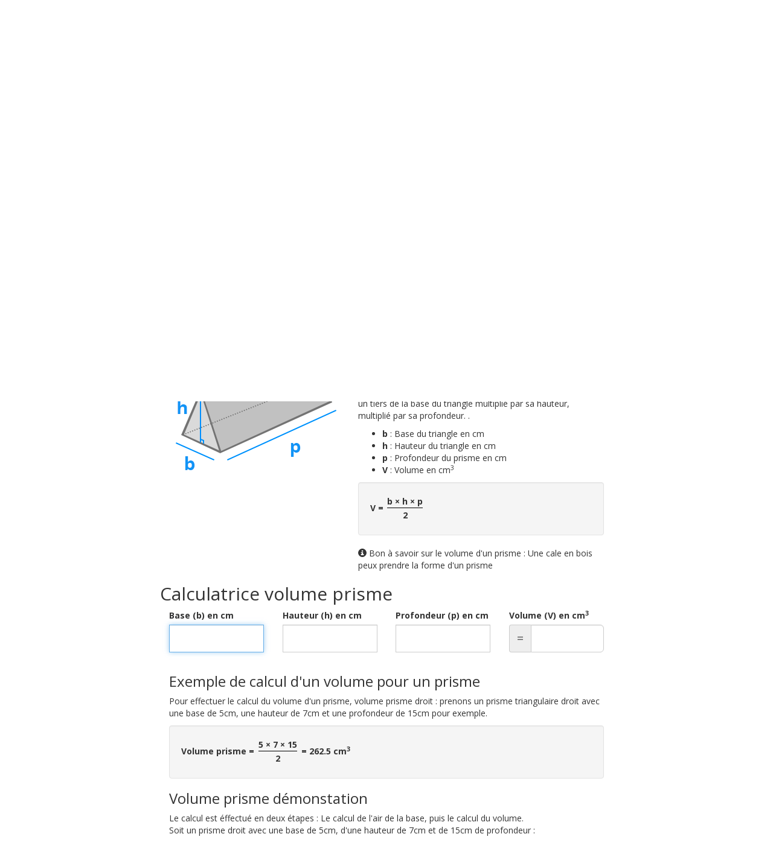

--- FILE ---
content_type: text/html
request_url: http://easy-calcul.com/volume-prisme.php
body_size: 3041
content:
<!DOCTYPE html>
		<html lang="fr">
	  	<head>
		    <meta charset="utf-8">
		    <meta http-equiv="X-UA-Compatible" content="IE=edge">
		    <meta name="viewport" content="width=device-width, initial-scale=1">
		    <meta name="description" content="">
		    <meta name="author" content="">
		    
		    <link rel="icon" href="../../favicon.ico">

		    <title>Formule pour calculer le volume d'un prisme</title>
		    <meta name="description" content="La calculatrice volume prisme est instantanée.
Pour téléphone, tablette ou ordinateur c'est totalement gratuit.">
		    <meta name="keywords" content="calculatrice, calculatrice tva, calculette tva, calculette">
		    <meta name="author" content="Easy calcul">

		    <link href="/css/bootstrap.min.css" rel="stylesheet"><link href="/css/custom.css?1768378579" rel="stylesheet">
		    <!-- HTML5 shim and Respond.js for IE8 support of HTML5 elements and media queries -->
		    <!--[if lt IE 9]>
		      <script src="https://oss.maxcdn.com/html5shiv/3.7.2/html5shiv.min.js"></script>
		      <script src="https://oss.maxcdn.com/respond/1.4.2/respond.min.js"></script>
		    <![endif]-->

		    <!-- Google font -->
		    <link href="http://fonts.googleapis.com/css?family=Open+Sans:700,400" rel="stylesheet" type="text/css">
	  	</head>
	    <body><script>
		  (function(i,s,o,g,r,a,m){i['GoogleAnalyticsObject']=r;i[r]=i[r]||function(){
		  (i[r].q=i[r].q||[]).push(arguments)},i[r].l=1*new Date();a=s.createElement(o),
		  m=s.getElementsByTagName(o)[0];a.async=1;a.src=g;m.parentNode.insertBefore(a,m)
		  })(window,document,'script','//www.google-analytics.com/analytics.js','ga');

		  ga('create', 'UA-47496207-1', 'easy-calcul.com');
		  ga('send', 'pageview');

		</script>

	    <div id="cookieHeader">
			En utilisant ce site, vous acceptez que les cookies soient utilisés à des fins d'analyse, de pertinence et de publicité. 
			<a href="confidentialite.php">En savoir plus</a>
			<a class="close" href="#"><span aria-hidden="true">×</span></a>
			</div>

	    <div class="head" style="background-color:#2196F3"><div class="container">
	      <div class="header">
	              <h3 class="text-muted"><img src="/img/easy-calcul-45.png" height="45" /> Easy calcul    <a id="btnMenu" class="pull-right"><div id="line1"></div><div id="line2"></div><div id="line3"></div></a></h3>
</div>
    <div id="menu"><div class="content">
<div class="row">
            <div class="col-sm-4">
              <h5>Easy calcul</h5>
              <a href="http://easy-calcul.com" title="easy calcul">Accueil</a><br>
              <a href="http://easy-calcul.com/telecharger.php" title="Télécharger le logiciel easy calcul">Télécharger easy calcul</a>
                <h5>Amour</h5>
          <a href="http://easy-calcul.com/compatibilite-prenom.php" title="Compatibilité prénom">Compatibilité prénoms</a>
           <a href="http://easy-calcul.com/compatibilite-signes-astrologiques.php" title="Compatibilité des signes astrologiques">Compatibilité signes astrologiques</a>
            </div>
            <div class="col-sm-4">
              <h5>Fiscalité</h5>
              <a href="http://easy-calcul.com/calcul-tva.php" title="calcul TVA">Calcul TVA</a><br>
          <a href="http://easy-calcul.com/calcul-tva-excel.php" title="calcul TVA Excel">Calcul TVA Excel</a><br>
          <a href="http://easy-calcul.com/salaire-brut-net.php" title="salaire brut net">Salaire brut net</a><br>
          <a href="http://easy-calcul.com/salaire-brut-net-cadre.php" title="salaire brut net cadre">Salaire brut net cadre</a>
        </div>
        <div class="col-sm-4">
          <h5>Santé</h5>
          <a href="http://easy-calcul.com/imc.php" title="calcul IMC">Calcul IMC</a>
          <h5>Physique</h5>
          <a href="http://easy-calcul.com/convertisseur-temperature.php" title="convertisseur temperature gratuit">Convertisseur temperature</a>
          <h5>Mathématique</h5>
          <a href="http://easy-calcul.com/volume.php" title="Formule volume">Calcul volume</a>
        </div>
      </div>
    </div></div>



	      <h1>Formule pour calculer le volume d'un prisme</h1>
	    </div>

	    </div>
	    <div class="container"><div id="adsHead">
		<script async src="//pagead2.googlesyndication.com/pagead/js/adsbygoogle.js"></script>
		<!-- Responsive -->
		<ins class="adsbygoogle"
		     style="display:block"
		     data-ad-client="ca-pub-2933773572338499"
		     data-ad-slot="1051130688"
		     data-ad-format="auto"></ins>
		<script>
		(adsbygoogle = window.adsbygoogle || []).push({});
		</script>
		</div><div class="row">
  <div class="col-sm-5">
    <img src="img/volume-prisme.png" alt="Calcul du volume d'un prisme">
  </div>
  <div class="col-sm-7">
    <h2>Calcul du volume d'un prisme</h2>
    <p>Le volume d'un prisme (volume prisme) triangulaire est égal à un tiers de la base du triangle multiplié par sa hauteur, multiplié par sa profondeur. 
.</p>
    <ul>
      <li><b>b</b> : Base du triangle  en cm</li>
      <li><b>h</b> : Hauteur du triangle en cm</li>
      <li><b>p</b> : Profondeur du prisme en cm</li>
      <li><b>V</b> : Volume en cm<sup>3</sup></li>
    </ul>
    <div class="well"><b>V = <div class="fraction">
                <span class="fup">b × h × p</span>
                <span class="bar">/</span>
                <span class="fdn">2</span>
            </div></b></div>
        <span class="glyphicon glyphicon-info-sign" aria-hidden="true"></span> Bon à savoir sur le volume d'un prisme : Une cale en bois peux prendre la forme d'un prisme
  </div>
</div>
<div class="row">
  <h2>Calculatrice volume prisme</h2>
  <form role="form">
    <div class="col-sm-3">
      <div class="form-group">
        <label for="base">Base (b) en cm</label>
        <div class="input-group">
          <input id="base" class="form-control input-lg">
        </div>
      </div>
    </div>
    <div class="col-sm-3">
      <div class="form-group">
        <label for="hauteur">Hauteur (h) en cm</label>
        <div class="input-group">
          <input id="hauteur" class="form-control input-lg">
        </div>
      </div>
    </div>
    <div class="col-sm-3">
      <div class="form-group">
        <label for="profondeur">Profondeur (p) en cm</label>
        <div class="input-group">
          <input id="profondeur" class="form-control input-lg">
        </div>
      </div>
    </div>
    <div class="col-sm-3">
      <div class="form-group">
        <label for="volume">Volume (V) en cm<sup>3</sup></label>
        <div class="input-group">
          <span class="input-group-addon">=</span>
          <input id="volume" class="form-control input-lg">
        </div>
      </div>
    </div>
  </form>
</div>
<h3>Exemple de calcul d'un volume pour un prisme</h3>
<p>Pour effectuer le calcul du volume d'un prisme, volume prisme droit : prenons un prisme triangulaire droit avec une base de 5cm, une hauteur de 7cm et une profondeur de 15cm pour exemple.</p>
<div class="well"><b>Volume prisme = <div class="fraction">
            <span class="fup">5 × 7 × 15</span>
            <span class="bar">/</span>
            <span class="fdn">2</span>
        </div> = 262.5 cm<sup>3</sup></b></div>

    <h3>Volume prisme démonstation</h3>
    <p>Le calcul est éffectué en deux étapes : Le calcul de l'air de la base, puis le calcul du volume.<br>
        Soit un prisme droit avec une base de 5cm, d'une hauteur de 7cm et de 15cm de profondeur :</p>
    <div class="well">
        <b>Calcul de l'aire du triangle rectangle a:</b><br>
        v = <div class="fraction">
            <span class="fup">5 × 7</span>
            <span class="bar">/</span>
            <span class="fdn">2</span>
        </div><br>
        v = <div class="fraction">
            <span class="fup">35</span>
            <span class="bar">/</span>
            <span class="fdn">2</span>
        </div>
        <p>v = 17,5cm<sup>2</sup></p>
        <b>Calcul du volume du prisme v:</b>
        <p>v = 17,5 × 15</p>
        <p>v = 262,5cm<sup>3</sup></p>
    </div>








<h2>Les autres calculs de volume</h2><div class="row"><div class="col-sm-4"><ul><li><a href=volume-cube.php title=Calcul volume cube >Volume cube</a></li><li><a href=volume-pave-droit.php title=Calcul volume pave >Volume pave droit</a></li><li><a href=volume-cylindre.php title=Calcul volume cylindre >Volume cylindre</a></li></ul></div><div class="col-sm-4"><ul><li><a href=volume-pyramide.php title=Calcul volume pyramide >Volume pyramide</a></li><li><a href=volume-cone.php title=Calcul volume cone >Volume cone</a></li></ul></div></div><br /><br />
 <div class="footer">
	      	<div  class="row">
	      		<div class="col-sm-4">
	      			<h5>Easy calcul</h5>
	      			<a href="http://easy-calcul.com" title="easy calcul">Accueil</a><br>
	      			<a href="http://easy-calcul.com/telecharger.php" title="Télécharger le logiciel easy calcul">Télécharger easy calcul</a>
	        	    <h5>Amour</h5>
					<a href="http://easy-calcul.com/compatibilite-prenom.php" title="Compatibilité prénoms">Compatibilité prénoms</a>
					<a href="http://easy-calcul.com/compatibilite-signes-astrologiques.php" title="Compatibilité des signes astrologiques">Compatibilité signes astrologiques</a>
	        	</div>
	        	<div class="col-sm-4">
	        		<h5>Fiscalité</h5>
	        		<a href="http://easy-calcul.com/calcul-tva.php" title="calcul TVA">Calcul TVA</a><br>
					<a href="http://easy-calcul.com/calcul-tva-excel.php" title="calcul TVA Excel">Calcul TVA Excel</a><br>
					<a href="http://easy-calcul.com/salaire-brut-net.php" title="salaire brut net">Salaire brut net</a><br>
					<a href="http://easy-calcul.com/salaire-brut-net-cadre.php" title="salaire brut net cadre">Salaire brut net cadre</a>
				</div>
				<div class="col-sm-4">
					<h5>Santé</h5>
					<a href="http://easy-calcul.com/imc.php" title="calcul IMC">Calcul IMC</a>
					<h5>Physique</h5>
					<a href="http://easy-calcul.com/convertisseur-temperature.php" title="convertisseur temperature gratuit">Convertisseur temperature</a>
				    <h5>Mathématique</h5>
				    <a href="http://easy-calcul.com/volume-cube.php" title="Formule volume cube">Calcul volume cube</a>
				</div>
			</div>
			<hr>
			<p class="pull-right">&copy; Copyright easy calcul tous droits réservés</p>
			<a href="https://twitter.com/EasyCalcul" class="twitter-follow-button" data-size="large">Follow @EasyCalcul</a>
	    </div>

	    </div> <!-- /container -->
	    <script src="/js/jquery-2.1.1.min.js""></script><script src="/js/app.js""></script><script src="/js/volume-prisme.js?1768378579"></script>
	  </body>
	</html>	

--- FILE ---
content_type: text/html; charset=utf-8
request_url: https://www.google.com/recaptcha/api2/aframe
body_size: 268
content:
<!DOCTYPE HTML><html><head><meta http-equiv="content-type" content="text/html; charset=UTF-8"></head><body><script nonce="8R9ZACRdty-5pjg5FIxGEg">/** Anti-fraud and anti-abuse applications only. See google.com/recaptcha */ try{var clients={'sodar':'https://pagead2.googlesyndication.com/pagead/sodar?'};window.addEventListener("message",function(a){try{if(a.source===window.parent){var b=JSON.parse(a.data);var c=clients[b['id']];if(c){var d=document.createElement('img');d.src=c+b['params']+'&rc='+(localStorage.getItem("rc::a")?sessionStorage.getItem("rc::b"):"");window.document.body.appendChild(d);sessionStorage.setItem("rc::e",parseInt(sessionStorage.getItem("rc::e")||0)+1);localStorage.setItem("rc::h",'1768378581452');}}}catch(b){}});window.parent.postMessage("_grecaptcha_ready", "*");}catch(b){}</script></body></html>

--- FILE ---
content_type: text/css
request_url: http://easy-calcul.com/css/custom.css?1768378579
body_size: 1426
content:
/* Space out content a bit */
body {
  padding-top: 20px;
  padding-bottom: 20px;
}

/* Everything but the jumbotron gets side spacing for mobile first views */
.marketing,
.footer {
  padding-right: 15px;
  padding-left: 15px;
}

/* Custom page header */
.header {
  border-bottom: 1px solid #e5e5e5;
}
/* Make the masthead heading the same height as the navigation */
.header h3 {
  padding-bottom: 19px;
  margin-top: 0;
  margin-bottom: 0;
  line-height: 40px;
}

/* Custom page footer */
.footer {
  padding-top: 19px;
  color: #777;
  border-top: 1px solid #e5e5e5;
}

/* Customize container */
@media (min-width: 788px) {
  .container {
    max-width: 750px;
  }
}
.container-narrow > hr {
  margin: 30px 0;
}

/* Main marketing message and sign up button */
.jumbotron {
  text-align: center;
  border-bottom: 1px solid #e5e5e5;
}
.jumbotron .btn {
  padding: 14px 24px;
  font-size: 21px;
}

/* Supporting marketing content */
.marketing {
  margin: 40px 0;
}
.marketing p + h4 {
  margin-top: 28px;
}

/* Responsive: Portrait tablets and up */
@media screen and (min-width: 768px) {
  /* Remove the padding we set earlier */
  .header,
  .marketing,
  .footer {
    padding-right: 0;
    padding-left: 0;
  }
  /* Space out the masthead */
  .header {
    margin-bottom: 30px;
  }
  /* Remove the bottom border on the jumbotron for visual effect */
  .jumbotron {
    border-bottom: 0;
  }
}
.input-group-addon{
  font-size: 20px;
}



/*
 * Header
 */
.masthead-brand {
  margin-top: 10px;
  margin-bottom: 10px;
}

.masthead-nav > li {
  display: inline-block;
}
.masthead-nav > li + li {
  margin-left: 20px;
}
.masthead-nav > li > a {
  padding-right: 0;
  padding-left: 0;
  font-size: 16px;
  font-weight: bold;
  color: #000; /* IE8 proofing */
  color: rgba(0,0,0,.75);
  border-bottom: 2px solid transparent;
}
.masthead-nav > li > a:hover,
.masthead-nav > li > a:focus {
  background-color: transparent;
  border-bottom-color: #ccc;
  border-bottom-color: rgba(0,0,0,.25);
}
.masthead-nav > .active > a,
.masthead-nav > .active > a:hover,
.masthead-nav > .active > a:focus {
  color: #000;
  border-bottom-color: #000;
}

.masthead-brand {
  float: left;
}
.masthead-nav {
  float: right;
}

.jumbotron-title{
  background-color: #fd9827;
  color: #fff;
  padding: 10px 15px;
}
.jumbotron-title h1{
  font-size: 36px;
}

body{
  font-family: 'Open Sans', sans-serif;
  font-weight: 400;
  padding-top:0;
}
.sep{
  border: 1px solid #fd9827;
  margin-top: 40px;
margin-bottom: 40px;

}
#valide{
  margin-top: 25px;
}
.logo-home{
  background-color: #eeeeee;
  width: 105px;
  height: 105px;
  margin-bottom: 2px;
  margin-right: 20px;
}
.logo-home img{
  margin: 30px;
}
.menu-home h4{
  font-weight: bold;
}
.menu-home a{
}
.head{
  padding: 20px;
  margin-bottom: 20px;
}
.head h1,.head h3{
  color: #fff;
}
.head .header {
  border-bottom: 1px solid rgba(255, 255, 255, 0.2);
}




#btnMenu{
  display: block;
  width:24px;
  height: 20px;
  cursor: pointer;
  margin-top: 10px;
}
#line2 {
  position: absolute;
  width: 24px;
  height: 4px;
}
#line1, #line2, #line3 {
  position: absolute;
  width: 24px;
  height: 4px;
  background: #fff;
  -moz-transition: all 0.3s;
  -o-transition: all 0.3s;
  -webkit-transition: all 0.3s;
  transition: all 0.3s;
}
#line2{
  margin-top:8px;
  margin-bottom: 8px;
}
#line3 {
  margin-top: 16px;
}
.closeMenu > #line2 {
  margin-left: 2px;
  opacity: 0;
  width: 20px;
}
.closeMenu > #line3  {
  margin-top: 8px;
  -moz-transform: rotate(-45deg);
  -ms-transform: rotate(-45deg);
  -webkit-transform: rotate(-45deg);
  transform: rotate(-45deg);
}
.closeMenu > #line1  {
  margin-top: 8px;
  -moz-transform: rotate(45deg);
  -ms-transform: rotate(45deg);
  -webkit-transform: rotate(45deg);
  transform: rotate(45deg);
}
#menu{
  display: none;
}
#menu .content{
    padding:  20px;
    background-color: #fff;
}
#menu h5{
  font-weight: bold;
}
.header{
  clear: both;
  margin-bottom: 0;
}

#cookieHeader {
  min-height: 30px;
  background-color: #ccc;
  color: #777;
  line-height: 30px;
  padding-left: 20px;
  padding-right: 20px;
}
#cookieHeader .close {
  line-height: 30px;
}
#cookieHeader a {
  color: #000;
}

.fraction {
    display: inline-block;
    vertical-align: middle; 
    margin: 0 0.2em 0.4ex;
    text-align: center;
}
.fraction > span {
    display: block;
    padding-top: 0.15em;
}
.fraction span.fdn {border-top: thin solid black;}
.fraction span.bar {display: none;}

--- FILE ---
content_type: application/javascript
request_url: http://easy-calcul.com/js/volume-prisme.js?1768378579
body_size: 321
content:
var hauteur = 0;
var base = 0;
var profondeur = 0;
var focus = "";
$(document).ready(function() {
	$( "#base" ).focus();
	$( "#hauteur" ).keyup(function() {
      hauteur = cleanInput($(this).val());
      calculVolumePrisme();
	});
  $( "#base" ).keyup(function() {
      base = cleanInput($(this).val());
      calculVolumePrisme();
  });
  $( "#profondeur" ).keyup(function() {
      profondeur = cleanInput($(this).val());
      calculVolumePrisme();
  });
});
function calculVolumePrisme(){
      var v = roundFloat(0.5*hauteur*base*profondeur)
      $( "#volume" ).val(v);
}
function roundFloat(val){
    return  Math.round(val*100)/100;
}
function cleanInput(val){
    val = parseFloat(val.replace(",", "."));
    if (isNaN(val)){
        val = 0;
    }
    return val;
}

--- FILE ---
content_type: text/plain
request_url: https://www.google-analytics.com/j/collect?v=1&_v=j102&a=2070684204&t=pageview&_s=1&dl=http%3A%2F%2Feasy-calcul.com%2Fvolume-prisme.php&ul=en-us%40posix&dt=Formule%20pour%20calculer%20le%20volume%20d%27un%20prisme&sr=1280x720&vp=1280x720&_u=IEBAAAABAAAAACAAI~&jid=166249299&gjid=224957184&cid=1054280762.1768378580&tid=UA-47496207-1&_gid=1407662088.1768378580&_r=1&_slc=1&z=645660956
body_size: -285
content:
2,cG-3YTGC63XRD

--- FILE ---
content_type: application/javascript
request_url: http://easy-calcul.com/js/app.js
body_size: 333
content:
$(function() {
  $("#btnMenu").click(function(){
    $(this).toggleClass("closeMenu");
    $("#menu").slideToggle();
  });
  $("#cookieHeader").click(function(){
    console.log("hide");
    $("#cookieHeader").hide();
  });
});
// Twitter code
!function(d,s,id){var js,fjs=d.getElementsByTagName(s)[0],p=/^http:/.test(d.location)?'http':'https';if(!d.getElementById(id)){js=d.createElement(s);js.id=id;js.src=p+'://platform.twitter.com/widgets.js';fjs.parentNode.insertBefore(js,fjs);}}(document, 'script', 'twitter-wjs');